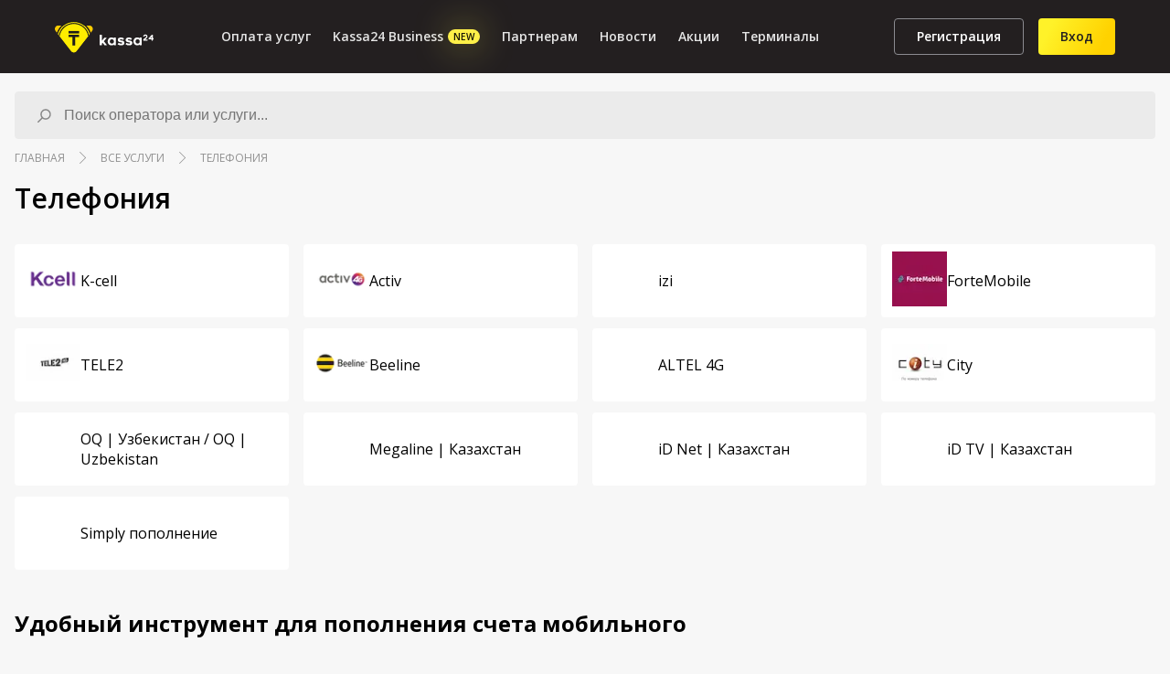

--- FILE ---
content_type: application/javascript; charset=UTF-8
request_url: https://www.kassa24.kz/_next/static/chunks/pages/promotions-0e2a9a43f66635ee.js
body_size: 1188
content:
(self.webpackChunk_N_E=self.webpackChunk_N_E||[]).push([[2996],{72422:function(e,t,n){"use strict";n.d(t,{Z:function(){return b}});n(67294);var r=n(42298),i=n(41664),o=n.n(i),c=n(25935),s=n(29238),l=n.n(s),u=n(19521),a=u.ZP.a.withConfig({displayName:"BlogStyles__BlogItemStyles",componentId:"sc-afzb17-0"})(["display:flex;align-items:center;padding:15px 0;border-bottom:1px solid #ddd;cursor:pointer;& > .img{max-width:160px;width:100%;}&:hover{& .link,h3{text-decoration:underline;}}"]),d=u.ZP.div.withConfig({displayName:"BlogStyles__BlogItemMainStyles",componentId:"sc-afzb17-1"})(["margin-left:20px;& > .info{margin-bottom:16px;font-weight:normal;}& > .date{font-size:15px;}& > .title{& > h3{color:#008b8b;font-size:18px;}}& > .link{color:#008b8b;font-size:15px;}"]),f=n(25675),p=n.n(f),h=n(85893);var b=function(e){var t,n,i=e.item,s=e.url;return(0,h.jsx)(o(),{href:s,children:(0,h.jsxs)(a,{href:s,children:[(0,h.jsx)("div",{className:"img",children:(0,h.jsx)(p(),{width:160,height:100,src:i.imgUrl,alt:null!==(t=i.imgAlt)&&void 0!==t?t:i.title})}),(0,h.jsxs)(d,{children:[(0,h.jsx)("div",{className:"info date",children:(0,r.default)(new Date(null!==(n=i.startDate)&&void 0!==n?n:i.date),"dd.MM.yyyy")}),(0,h.jsx)("div",{className:"info title",children:(0,h.jsx)("h3",{children:i.title})}),(0,h.jsx)("div",{className:"info text",children:(0,c.ZP)(function(e){var t=e,n="";if((t=(t=function(e){return e.replace(/<img[^>]*>/gi,"")}(t)).replace(/<p[^>]*>(\s|&nbsp;|<\/?\s?br\s?\/?>)*<\/?p>/g,"")).match(/<p[^>]*>[.\s]*?<\/?p>/i)&&(t=t.match(/<p[^>]*>[.\s]*?<\/?p>/i)[0]),t.length>250){for(var r=180;r<=t.length;r++)if(" "===t[r]){n=t.substring(0,r);break}}else n=t;return n.endsWith(",")&&(n=n.substring(0,n.length-1)),l().sanitize(n)}(i.content))}),(0,h.jsxs)("div",{className:"link",children:["\u0427\u0438\u0442\u0430\u0442\u044c \u0434\u0430\u043b\u044c\u0448\u0435 ",">"]})]})]})},i.id)}},95741:function(e,t,n){"use strict";var r=n(59499),i=n(4730),o=n(67294),c=n(10643),s=n(85893),l=["title","button","children"];function u(e,t){var n=Object.keys(e);if(Object.getOwnPropertySymbols){var r=Object.getOwnPropertySymbols(e);t&&(r=r.filter((function(t){return Object.getOwnPropertyDescriptor(e,t).enumerable}))),n.push.apply(n,r)}return n}function a(e){for(var t=1;t<arguments.length;t++){var n=null!=arguments[t]?arguments[t]:{};t%2?u(Object(n),!0).forEach((function(t){(0,r.Z)(e,t,n[t])})):Object.getOwnPropertyDescriptors?Object.defineProperties(e,Object.getOwnPropertyDescriptors(n)):u(Object(n)).forEach((function(t){Object.defineProperty(e,t,Object.getOwnPropertyDescriptor(n,t))}))}return e}t.Z=function(e){var t=e.title,n=e.button,r=e.children,u=(0,i.Z)(e,l);return(0,s.jsxs)(c.NF,a(a({},u),{},{children:[t&&n?(0,s.jsxs)(c.bJ,{children:[(0,s.jsx)("h2",{children:t}),n]}):t?(0,s.jsx)("h2",{children:t}):o.Fragment,(0,s.jsx)("div",{children:r})]}))}},78644:function(e,t,n){"use strict";var r=n(59499),i=n(4730),o=n(67294),c=n(10643),s=n(85893),l=["title","logo","link","children"];function u(e,t){var n=Object.keys(e);if(Object.getOwnPropertySymbols){var r=Object.getOwnPropertySymbols(e);t&&(r=r.filter((function(t){return Object.getOwnPropertyDescriptor(e,t).enumerable}))),n.push.apply(n,r)}return n}function a(e){for(var t=1;t<arguments.length;t++){var n=null!=arguments[t]?arguments[t]:{};t%2?u(Object(n),!0).forEach((function(t){(0,r.Z)(e,t,n[t])})):Object.getOwnPropertyDescriptors?Object.defineProperties(e,Object.getOwnPropertyDescriptors(n)):u(Object(n)).forEach((function(t){Object.defineProperty(e,t,Object.getOwnPropertyDescriptor(n,t))}))}return e}t.Z=function(e){var t=e.title,n=e.logo,r=e.link,u=e.children,d=(0,i.Z)(e,l);return(0,s.jsxs)(c.YX,{children:[t&&n?(0,s.jsxs)(c.bJ,{children:[(0,s.jsx)("img",{src:n,alt:"service-logo"}),(0,s.jsx)("h1",{children:t})]}):t&&r?(0,s.jsxs)(c.bJ,{children:[(0,s.jsx)("h1",{children:t}),r]}):t?(0,s.jsx)("h1",{children:t}):o.Fragment,(0,s.jsx)(c.bd,a(a({},d),{},{children:u}))]})}},2675:function(e,t,n){"use strict";n.r(t),n.d(t,{__N_SSP:function(){return x},default:function(){return y}});var r=n(14416),i=n(67294),o=n(72422),c=n(50029),s=n(87794),l=n.n(s),u=n(30543),a=n(58243),d=n(57458),f=n.n(d),p=n(97501),h=n.n(p),b=n(88250),g=(n(98032),n(48891)),j=n(78644),m=n(95741),v=n(85893),x=!0,y=function(){var e=(0,r.useSelector)((function(e){return e.auth})).login,t=(0,r.useSelector)((function(e){return e.promotions})).promotions,n=(0,i.useState)(!1),s=n[0],d=n[1],p=(0,i.useState)(10),x=p[0],y=p[1],w=(0,i.useRef)(),O=(0,r.useDispatch)();(0,i.useEffect)((function(){s&&O(function(e,t){var n=e.login,r=e.top;return function(){var e=(0,c.Z)(l().mark((function e(i){var o,c;return l().wrap((function(e){for(;;)switch(e.prev=e.next){case 0:return i((0,a.tG)()),e.prev=1,e.next=4,(0,u.MW)({login:n,top:r},t);case 4:return o=e.sent,(c=o.data.body.promotions).forEach((function(e){e.content=f().decode(h().decode(e.content))})),i({type:b._,payload:{promotions:c,count:o.data.body.total}}),e.abrupt("return",o.data);case 11:e.prev=11,e.t0=e.catch(1),i((0,g.s)(b._,"\u041d\u0435 \u0443\u0434\u0430\u043b\u043e\u0441\u044c \u0437\u0430\u0433\u0440\u0443\u0437\u0438\u0442\u044c \u0441\u043f\u0438\u0441\u043e\u043a \u0430\u043a\u0446\u0438\u0439"));case 14:return e.prev=14,i((0,a.yc)()),e.finish(14);case 17:case"end":return e.stop()}}),e,null,[[1,11,14,17]])})));return function(t){return e.apply(this,arguments)}}()}({login:e,top:x})).then((function(e){return 0===e.code&&d(!1)}))}),[s]);var P=function(){w.current&&window.scrollY+window.innerHeight>=w.current.clientHeight+w.current.offsetTop-50&&(y(x+10),d(!0))};return(0,i.useEffect)((function(){return s?window.removeEventListener("scroll",P):window.addEventListener("scroll",P),function(){window.removeEventListener("scroll",P)}}),[s]),(0,v.jsx)(v.Fragment,{children:(0,v.jsx)(j.Z,{title:"\u041a\u043e\u043d\u043a\u0443\u0440\u0441\u044b \u0438 \u0430\u043a\u0446\u0438\u0438",children:(0,v.jsx)(m.Z,{children:(0,v.jsx)("div",{className:"blog-list",ref:w,children:t&&t.map((function(e){return(0,v.jsx)(o.Z,{item:e,url:"/promotions/".concat(e.alias)},e.id)}))})})})})}},88260:function(e,t,n){(window.__NEXT_P=window.__NEXT_P||[]).push(["/promotions",function(){return n(2675)}])}},function(e){e.O(0,[5935,9238,9774,2888,179],(function(){return t=88260,e(e.s=t);var t}));var t=e.O();_N_E=t}]);

--- FILE ---
content_type: application/javascript; charset=UTF-8
request_url: https://www.kassa24.kz/_next/static/chunks/pages/biznes-instrumenty-ot-kassa24-1b3a77cb7828149f.js
body_size: 1959
content:
(self.webpackChunk_N_E=self.webpackChunk_N_E||[]).push([[5478,697,3306],{12533:function(t,e,i){"use strict";var n=i(25675),r=i.n(n),a=i(41664),s=i.n(a),o=(i(67294),i(56056)),c=i(85893);e.Z=function(t){var e=t.groups,i=t.query,n=t.type,a=t.parent;return e&&e.length>0&&e.filter((function(t){return a?"0"!==t.meta.idParent:"0"===t.meta.idParent})).filter((function(t){return t.meta.alias&&"null"!==t.meta.alias&&"undefined"!==t.meta.alias})).map((function(t,e){return(0,c.jsx)(o.Fz,{large4:!0,small2:!0,medium3:!0,xxsmall:!0,children:(0,c.jsx)(s(),{href:"/".concat(n,"/").concat(i?i.alias.join("/")+"/":"").concat(t.meta.alias),children:(0,c.jsxs)("a",{children:[(0,c.jsx)("div",{className:"services-list__logo",children:(0,c.jsx)(r(),{alt:t.meta.alias,width:60,height:60,objectFit:"contain",src:"https://pics.kassa24.kz/ap/prov_content/RU/".concat(t.logo)},t.logo)}),(0,c.jsx)("p",{children:t.name})]})})},"".concat(t.id+e))}))}},85857:function(t,e,i){"use strict";i(67294);var n=i(41664),r=i.n(n),a=i(56056),s=i(14416),o=i(25675),c=i.n(o),l=i(85893);e.Z=function(t){var e=t.services,i=t.query,n=t.type,o=t.groupItem,p=(0,s.useSelector)((function(t){return t.auth})).isAuth,d=function(){return i?i.alias.join("/")+"/":""};return(0,l.jsxs)(l.Fragment,{children:[e&&e.length>0&&e.sort((function(t,e){return t.id-e.id})).filter((function(t){return t.meta.alias&&"null"!==t.meta.alias&&"undefined"!==t.meta.alias})).map((function(t){return p||355!==t.id?(0,l.jsx)(r(),{href:"/".concat(n,"/").concat(d()).concat(t.meta.alias),legacyBehavior:!0,children:(0,l.jsxs)(a.Fz,{large4:!0,small2:!0,medium3:!0,xxsmall:!0,children:[(0,l.jsx)("div",{className:"services-list__logo",children:(0,l.jsx)(c(),{alt:t.meta.alias,width:60,height:60,objectFit:"contain",src:"https://pics.kassa24.kz/ap/prov_content/RU/".concat(t.logoName)})}),(0,l.jsx)("p",{children:t.name})]})},t.id):null})),o&&541===o.id&&(0,l.jsx)(r(),{href:"/".concat(n,"/").concat(d(),"perevody-v-uzbekistan"),legacyBehavior:!0,children:(0,l.jsxs)(a.Fz,{large4:!0,small2:!0,medium3:!0,xxsmall:!0,children:[(0,l.jsx)("div",{className:"services-list__logo",children:(0,l.jsx)(c(),{alt:"perevody-v-uzbekistan",width:60,height:60,objectFit:"contain",src:"https://pics.kassa24.kz/ap/prov_content/RU/pg0042_1.png"})}),(0,l.jsx)("p",{children:"\u041f\u0435\u0440\u0435\u0432\u043e\u0434\u044b \u0432 \u0423\u0437\u0431\u0435\u043a\u0438\u0441\u0442\u0430\u043d"})]})})]})}},70697:function(t,e,i){"use strict";i.r(e);var n=i(6198),r=i(29238),a=i.n(r),s=i(25935),o=i(14416),c=i(85893);e.default=function(t){var e=t.pageInfo,i=(0,o.useSelector)((function(t){return t.pages.page})),r=function(t){var e=null;return e=t.aContent?t.aContent:t.content?t.content:t.description,a().sanitize(e,{ADD_ATTR:["target","download"]})};return e?(0,c.jsx)(n.b,{children:(0,c.jsx)(n.x,{children:(0,s.ZP)(r(e))})}):i?(0,c.jsx)(n.b,{children:(0,c.jsx)(n.x,{children:(0,s.ZP)(r(i))})}):(0,c.jsx)("div",{children:"\u041e\u0442\u0441\u0443\u0442\u0441\u0442\u0432\u0443\u0435\u0442 \u043e\u043f\u0438\u0441\u0430\u043d\u0438\u0435"})}},56056:function(t,e,i){"use strict";i.d(e,{Fz:function(){return l},hw:function(){return o},nS:function(){return a},uv:function(){return c}});var n=i(19521),r=i(11528),a=n.ZP.div.withConfig({displayName:"CardsStyles__CardsListStyles",componentId:"sc-7wu80z-0"})(["display:flex;align-items:center;flex-wrap:wrap;margin:0 -8px;a{box-sizing:border-box;padding:10px 7px;height:inherit;display:-webkit-flex;display:flex;align-items:center;}"]),s=n.ZP.div.withConfig({displayName:"CardsStyles__CardsItemStyles",componentId:"sc-7wu80z-1"})(["margin:0 4px 8px;background-color:#ffffff;border-radius:4px;cursor:pointer;transition:all 0.2s ease-in-out;position:relative;overflow:hidden;&:hover{transition:all 0.15s ease-in-out;box-shadow:0 0 15px rgba(0,0,0,0.15);&::after{top:0;right:0;}}&::after{border-color:",";border-image:none;border-style:solid;border-width:13px;top:-13px;right:-13px;content:'';height:0;position:absolute;transition:all 0.3s;}width:calc(100% - 8px);",";",";",";@media (min-width:576px){margin:0 6px 10px;"," ","}@media (min-width:768px){margin:0 6px 10px;","}@media (min-width:992px){margin:0 8px 12px;","}"],r.If,(function(t){return t.small2&&"width: calc(100%/2 - 8px);"}),(function(t){return t.small3&&"width: calc(100%/3 - 8px);"}),(function(t){return t.xxsmall&&"width: calc(100% - 12px);"}),(function(t){return t.small2&&"width: calc(100%/2 - 12px);"}),(function(t){return t.small3&&"width: calc(100%/3 - 12px);"}),(function(t){return t.medium3&&"width: calc(100%/3 - 16px);"}),(function(t){return t.large4&&"width: calc(100%/4 - 16px);"})),o=(0,n.ZP)(s).withConfig({displayName:"CardsStyles__PopularItemStyles",componentId:"sc-7wu80z-2"})(["height:90px;& a{box-sizing:border-box;padding:10px 7px;height:inherit;display:flex;align-items:center;justify-content:center;}& img{max-width:170px;width:auto;height:100%;object-fit:contain;}@media (min-width:576px){height:110px;}@media (min-width:768px){height:140px;}@media (min-width:992px){height:140px;}"]),c=(0,n.ZP)(s).withConfig({displayName:"CardsStyles__TypesItemStyles",componentId:"sc-7wu80z-3"})(["height:100px;& a{flex-direction:column;justify-content:center;text-align:center;font-size:10px;display:flex;padding:10px 7px;}& .type-img{margin:0 auto 9px;}& .type-img-default{width:48px;height:48px;border-radius:50%;display:flex;align-items:center;justify-content:center;background-color:#ffd200;flex-shrink:0;margin:0 auto 9px;}background:",";&::after{display:",";}@media (min-width:576px){& a{justify-content:flex-start;}}@media (min-width:768px){& a{box-sizing:border-box;height:inherit;flex-direction:row;align-items:center;font-size:12px;}& .type-img{margin:0 8px;}& .type-img-default{margin:0 8px;}}@media (min-width:992px){height:140px;& a{box-sizing:border-box;height:inherit;align-items:center;font-size:14px;}}"],(function(t){return t.allService?"".concat(r.OP,";"):"#fff"}),(function(t){return t.allService?"none":"block"})),l=(0,n.ZP)(s).withConfig({displayName:"CardsStyles__ServicesItemStyles",componentId:"sc-7wu80z-4"})(["height:80px;display:flex;align-items:center;gap:15px;padding:0 12px;& .services-list__logo{flex-shrink:0;& img{object-fit:contain;width:100%;height:100%;max-width:60px;}}"])},6198:function(t,e,i){"use strict";i.d(e,{b:function(){return r},x:function(){return a}});var n=i(19521),r=n.ZP.div.withConfig({displayName:"PageInfoStyles__PageInfoContainerStyles",componentId:"sc-1sreqz6-0"})([""]),a=n.ZP.div.withConfig({displayName:"PageInfoStyles",componentId:"sc-1sreqz6-1"})(["& ul{list-style:disc;padding-left:20px;}& h2{margin:30px 0;&:first-child{margin:0 0 30px 0;}}& h3{margin:15px 0;}& p,& li{line-height:24px;}& ul{margin-bottom:15px;}& a{color:#e6d60f;font-weight:600;}& img{width:100%;height:auto;}"])},40483:function(t,e,i){"use strict";i.d(e,{G:function(){return a},S:function(){return r}});var n=i(19521),r=n.ZP.div.withConfig({displayName:"ServiceItemStyles__ServiceListStyles",componentId:"sc-1uuxvn2-0"})(["display:flex;align-items:center;flex-wrap:wrap;margin:0 -8px 0;a{box-sizing:border-box;padding:10px 7px;height:inherit;display:-webkit-flex;display:flex;align-items:center;}"]),a=n.ZP.div.withConfig({displayName:"ServiceItemStyles",componentId:"sc-1uuxvn2-1"})(["background-color:#fff;border-radius:4px;cursor:pointer;transition:all 0.15s ease-in-out;position:relative;overflow:hidden;height:80px;width:calc(100% - 12px);margin:0 4px 8px;@media (min-width:576px){margin:0 6px 10px;width:calc(50% - 12px);}@media (min-width:768px){margin:0 8px 12px;width:calc(33.33333% - 16px);}@media (min-width:992px){width:calc(25% - 16px);margin:0 8px 12px;}.services-list__logo{width:60px;height:60px;margin-right:15px;display:flex;align-items:center;justify-content:center;flex-shrink:0;& > img{object-fit:contain;width:100%;height:100%;}}&::after{border-image:none;border-color:rgba(255,215,39,0.7) rgba(255,215,39,0.7) transparent transparent;border-style:solid;border-width:13px;top:-13px;right:-13px;content:'';height:0;position:absolute;transition:all 0.3s;}&:hover::after{top:0;right:0;}",""],(function(t){return t.popular&&(0,n.iv)(["height:140px;& a{box-sizing:border-box;padding:10px 7px;height:inherit;display:flex;align-items:center;justify-content:center;}& img{max-width:170px;width:100%;height:120px;object-fit:contain;}& .services-list__title{font-size:14px;}"])}))},95741:function(t,e,i){"use strict";var n=i(59499),r=i(4730),a=i(67294),s=i(10643),o=i(85893),c=["title","button","children"];function l(t,e){var i=Object.keys(t);if(Object.getOwnPropertySymbols){var n=Object.getOwnPropertySymbols(t);e&&(n=n.filter((function(e){return Object.getOwnPropertyDescriptor(t,e).enumerable}))),i.push.apply(i,n)}return i}function p(t){for(var e=1;e<arguments.length;e++){var i=null!=arguments[e]?arguments[e]:{};e%2?l(Object(i),!0).forEach((function(e){(0,n.Z)(t,e,i[e])})):Object.getOwnPropertyDescriptors?Object.defineProperties(t,Object.getOwnPropertyDescriptors(i)):l(Object(i)).forEach((function(e){Object.defineProperty(t,e,Object.getOwnPropertyDescriptor(i,e))}))}return t}e.Z=function(t){var e=t.title,i=t.button,n=t.children,l=(0,r.Z)(t,c);return(0,o.jsxs)(s.NF,p(p({},l),{},{children:[e&&i?(0,o.jsxs)(s.bJ,{children:[(0,o.jsx)("h2",{children:e}),i]}):e?(0,o.jsx)("h2",{children:e}):a.Fragment,(0,o.jsx)("div",{children:n})]}))}},78644:function(t,e,i){"use strict";var n=i(59499),r=i(4730),a=i(67294),s=i(10643),o=i(85893),c=["title","logo","link","children"];function l(t,e){var i=Object.keys(t);if(Object.getOwnPropertySymbols){var n=Object.getOwnPropertySymbols(t);e&&(n=n.filter((function(e){return Object.getOwnPropertyDescriptor(t,e).enumerable}))),i.push.apply(i,n)}return i}function p(t){for(var e=1;e<arguments.length;e++){var i=null!=arguments[e]?arguments[e]:{};e%2?l(Object(i),!0).forEach((function(e){(0,n.Z)(t,e,i[e])})):Object.getOwnPropertyDescriptors?Object.defineProperties(t,Object.getOwnPropertyDescriptors(i)):l(Object(i)).forEach((function(e){Object.defineProperty(t,e,Object.getOwnPropertyDescriptor(i,e))}))}return t}e.Z=function(t){var e=t.title,i=t.logo,n=t.link,l=t.children,d=(0,r.Z)(t,c);return(0,o.jsxs)(s.YX,{children:[e&&i?(0,o.jsxs)(s.bJ,{children:[(0,o.jsx)("img",{src:i,alt:"service-logo"}),(0,o.jsx)("h1",{children:e})]}):e&&n?(0,o.jsxs)(s.bJ,{children:[(0,o.jsx)("h1",{children:e}),n]}):e?(0,o.jsx)("h1",{children:e}):a.Fragment,(0,o.jsx)(s.bd,p(p({},d),{},{children:l}))]})}},20882:function(t,e,i){"use strict";i.r(e),i.d(e,{__N_SSP:function(){return h},default:function(){return u}});var n=i(2962),r=i(78644),a=i(40483),s=i(12533),o=i(85857),c=i(95741),l=i(17959),p=i(70697),d=i(85893),h=!0,u=function(t){var e=t.services,i=t.groups,h=t.typeItem,u=t.pageInfo,x=t.type;return(0,d.jsxs)(d.Fragment,{children:[u&&(0,d.jsx)(n.PB,{title:u.title,description:u.description}),(0,d.jsx)(r.Z,{title:h.name,link:(0,d.jsx)(l.AQ,{href:"https://business.kassa24.kz/",as:"a",target:"_blank",children:"\u0423\u0437\u043d\u0430\u0442\u044c \u043f\u043e\u0434\u0440\u043e\u0431\u043d\u0435\u0435 \u043e \u043a\u0430\u0436\u0434\u043e\u043c \u0438\u0437 \u043f\u0440\u043e\u0434\u0443\u043a\u0442\u043e\u0432"}),children:(0,d.jsxs)(a.S,{children:[(0,d.jsx)(s.Z,{groups:i,type:x}),(0,d.jsx)(o.Z,{services:e,type:x})]})}),(0,d.jsx)(r.Z,{children:(0,d.jsx)(c.Z,{title:u&&u.title,children:(0,d.jsx)(p.default,{pageInfo:u})})})]})}},76108:function(t,e,i){(window.__NEXT_P=window.__NEXT_P||[]).push(["/biznes-instrumenty-ot-kassa24",function(){return i(20882)}])}},function(t){t.O(0,[2962,5935,9238,9774,2888,179],(function(){return e=76108,t(t.s=e);var e}));var e=t.O();_N_E=e}]);